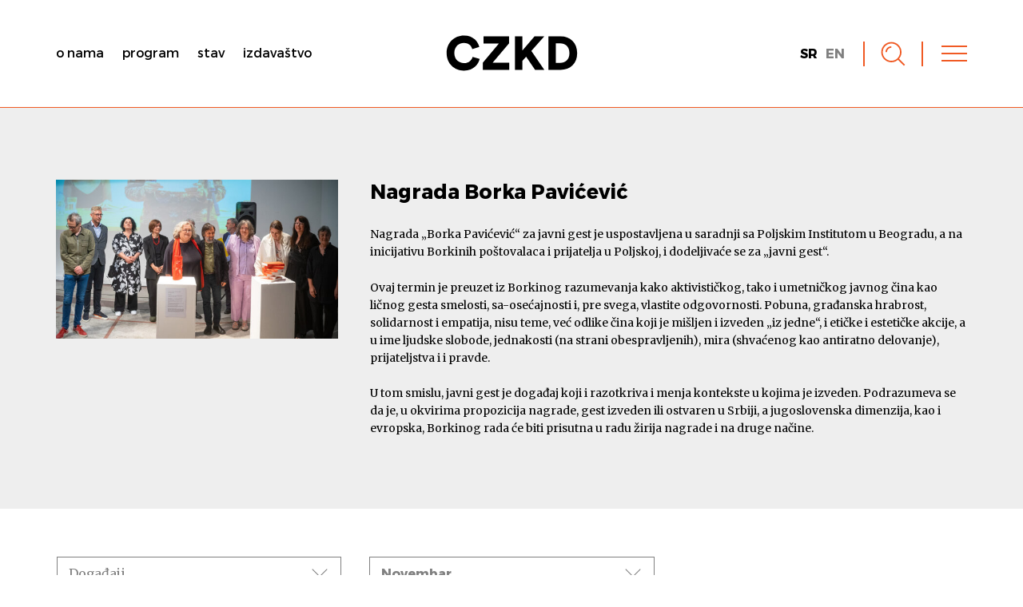

--- FILE ---
content_type: text/html; charset=UTF-8
request_url: https://www.czkd.org/cycle/nagrada-borka-pavicevic/?y=2024&mo=11
body_size: 10389
content:
<!DOCTYPE html><html
lang=sr-RS><head><meta
name='robots' content='max-image-preview:large'><style>img:is([sizes="auto" i], [sizes^="auto," i]) { contain-intrinsic-size: 3000px 1500px }</style> <script id=cookieyes src=https://cdn-cookieyes.com/client_data/f6f1dfb0111e2a0fc476bf76/script.js></script><meta
http-equiv="content-type" content="text/html; charset=UTF-8"><meta
name="viewport" content="width=device-width, initial-scale=1.0, maximum-scale=1.0, user-scalable=no"><title>Nagrada Borka Pavićević | CZKD</title><meta
name="description" content="CZKD je neprofitna kulturna institucija čiji je rad zasnovan na kritičkom mišljenju i kulturnoj i umetničkoj produkciji."><meta
name="google-site-verification" content="Q3W7OI9gB67SJCt8dlol-H_iGZfMYdXYOZYk7VjOE3s"><meta
property="og:title" content="Nagrada Borka Pavićević | CZKD"><meta
property="og:site_name" content="CZKD"><meta
property="og:url" content="https://www.czkd.org/cycle/nagrada-borka-pavicevic/"><meta
property="og:description" content="CZKD je neprofitna kulturna institucija čiji je rad zasnovan na kritičkom mišljenju i kulturnoj i umetničkoj produkciji."><meta
property="og:type" content="website"><meta
property="og:locale" content="sr_RS"><meta
property="og:image" content="https://www.czkd.org/meta-content/themes/h-theme-child/media/social-image.jpg"><meta
name="twitter:card" content="summary"><meta
name="twitter:title" content="Nagrada Borka Pavićević | CZKD"><meta
name="twitter:url" content="https://www.czkd.org/cycle/nagrada-borka-pavicevic/"><meta
name="twitter:description" content="CZKD je neprofitna kulturna institucija čiji je rad zasnovan na kritičkom mišljenju i kulturnoj i umetničkoj produkciji."><meta
name="twitter:image" content="https://www.czkd.org/meta-content/themes/h-theme-child/media/social-image.jpg"><link
rel=dns-prefetch href=//ajax.googleapis.com><link
rel=dns-prefetch href=//fonts.googleapis.com><style id=classic-theme-styles-inline-css>/*! This file is auto-generated */
.wp-block-button__link{color:#fff;background-color:#32373c;border-radius:9999px;box-shadow:none;text-decoration:none;padding:calc(.667em + 2px) calc(1.333em + 2px);font-size:1.125em}.wp-block-file__button{background:#32373c;color:#fff;text-decoration:none}</style><style id=global-styles-inline-css>/*<![CDATA[*/:root{--wp--preset--aspect-ratio--square: 1;--wp--preset--aspect-ratio--4-3: 4/3;--wp--preset--aspect-ratio--3-4: 3/4;--wp--preset--aspect-ratio--3-2: 3/2;--wp--preset--aspect-ratio--2-3: 2/3;--wp--preset--aspect-ratio--16-9: 16/9;--wp--preset--aspect-ratio--9-16: 9/16;--wp--preset--color--black: #000000;--wp--preset--color--cyan-bluish-gray: #abb8c3;--wp--preset--color--white: #ffffff;--wp--preset--color--pale-pink: #f78da7;--wp--preset--color--vivid-red: #cf2e2e;--wp--preset--color--luminous-vivid-orange: #ff6900;--wp--preset--color--luminous-vivid-amber: #fcb900;--wp--preset--color--light-green-cyan: #7bdcb5;--wp--preset--color--vivid-green-cyan: #00d084;--wp--preset--color--pale-cyan-blue: #8ed1fc;--wp--preset--color--vivid-cyan-blue: #0693e3;--wp--preset--color--vivid-purple: #9b51e0;--wp--preset--gradient--vivid-cyan-blue-to-vivid-purple: linear-gradient(135deg,rgba(6,147,227,1) 0%,rgb(155,81,224) 100%);--wp--preset--gradient--light-green-cyan-to-vivid-green-cyan: linear-gradient(135deg,rgb(122,220,180) 0%,rgb(0,208,130) 100%);--wp--preset--gradient--luminous-vivid-amber-to-luminous-vivid-orange: linear-gradient(135deg,rgba(252,185,0,1) 0%,rgba(255,105,0,1) 100%);--wp--preset--gradient--luminous-vivid-orange-to-vivid-red: linear-gradient(135deg,rgba(255,105,0,1) 0%,rgb(207,46,46) 100%);--wp--preset--gradient--very-light-gray-to-cyan-bluish-gray: linear-gradient(135deg,rgb(238,238,238) 0%,rgb(169,184,195) 100%);--wp--preset--gradient--cool-to-warm-spectrum: linear-gradient(135deg,rgb(74,234,220) 0%,rgb(151,120,209) 20%,rgb(207,42,186) 40%,rgb(238,44,130) 60%,rgb(251,105,98) 80%,rgb(254,248,76) 100%);--wp--preset--gradient--blush-light-purple: linear-gradient(135deg,rgb(255,206,236) 0%,rgb(152,150,240) 100%);--wp--preset--gradient--blush-bordeaux: linear-gradient(135deg,rgb(254,205,165) 0%,rgb(254,45,45) 50%,rgb(107,0,62) 100%);--wp--preset--gradient--luminous-dusk: linear-gradient(135deg,rgb(255,203,112) 0%,rgb(199,81,192) 50%,rgb(65,88,208) 100%);--wp--preset--gradient--pale-ocean: linear-gradient(135deg,rgb(255,245,203) 0%,rgb(182,227,212) 50%,rgb(51,167,181) 100%);--wp--preset--gradient--electric-grass: linear-gradient(135deg,rgb(202,248,128) 0%,rgb(113,206,126) 100%);--wp--preset--gradient--midnight: linear-gradient(135deg,rgb(2,3,129) 0%,rgb(40,116,252) 100%);--wp--preset--font-size--small: 13px;--wp--preset--font-size--medium: 20px;--wp--preset--font-size--large: 36px;--wp--preset--font-size--x-large: 42px;--wp--preset--spacing--20: 0.44rem;--wp--preset--spacing--30: 0.67rem;--wp--preset--spacing--40: 1rem;--wp--preset--spacing--50: 1.5rem;--wp--preset--spacing--60: 2.25rem;--wp--preset--spacing--70: 3.38rem;--wp--preset--spacing--80: 5.06rem;--wp--preset--shadow--natural: 6px 6px 9px rgba(0, 0, 0, 0.2);--wp--preset--shadow--deep: 12px 12px 50px rgba(0, 0, 0, 0.4);--wp--preset--shadow--sharp: 6px 6px 0px rgba(0, 0, 0, 0.2);--wp--preset--shadow--outlined: 6px 6px 0px -3px rgba(255, 255, 255, 1), 6px 6px rgba(0, 0, 0, 1);--wp--preset--shadow--crisp: 6px 6px 0px rgba(0, 0, 0, 1);}:where(.is-layout-flex){gap: 0.5em;}:where(.is-layout-grid){gap: 0.5em;}body .is-layout-flex{display: flex;}.is-layout-flex{flex-wrap: wrap;align-items: center;}.is-layout-flex > :is(*, div){margin: 0;}body .is-layout-grid{display: grid;}.is-layout-grid > :is(*, div){margin: 0;}:where(.wp-block-columns.is-layout-flex){gap: 2em;}:where(.wp-block-columns.is-layout-grid){gap: 2em;}:where(.wp-block-post-template.is-layout-flex){gap: 1.25em;}:where(.wp-block-post-template.is-layout-grid){gap: 1.25em;}.has-black-color{color: var(--wp--preset--color--black) !important;}.has-cyan-bluish-gray-color{color: var(--wp--preset--color--cyan-bluish-gray) !important;}.has-white-color{color: var(--wp--preset--color--white) !important;}.has-pale-pink-color{color: var(--wp--preset--color--pale-pink) !important;}.has-vivid-red-color{color: var(--wp--preset--color--vivid-red) !important;}.has-luminous-vivid-orange-color{color: var(--wp--preset--color--luminous-vivid-orange) !important;}.has-luminous-vivid-amber-color{color: var(--wp--preset--color--luminous-vivid-amber) !important;}.has-light-green-cyan-color{color: var(--wp--preset--color--light-green-cyan) !important;}.has-vivid-green-cyan-color{color: var(--wp--preset--color--vivid-green-cyan) !important;}.has-pale-cyan-blue-color{color: var(--wp--preset--color--pale-cyan-blue) !important;}.has-vivid-cyan-blue-color{color: var(--wp--preset--color--vivid-cyan-blue) !important;}.has-vivid-purple-color{color: var(--wp--preset--color--vivid-purple) !important;}.has-black-background-color{background-color: var(--wp--preset--color--black) !important;}.has-cyan-bluish-gray-background-color{background-color: var(--wp--preset--color--cyan-bluish-gray) !important;}.has-white-background-color{background-color: var(--wp--preset--color--white) !important;}.has-pale-pink-background-color{background-color: var(--wp--preset--color--pale-pink) !important;}.has-vivid-red-background-color{background-color: var(--wp--preset--color--vivid-red) !important;}.has-luminous-vivid-orange-background-color{background-color: var(--wp--preset--color--luminous-vivid-orange) !important;}.has-luminous-vivid-amber-background-color{background-color: var(--wp--preset--color--luminous-vivid-amber) !important;}.has-light-green-cyan-background-color{background-color: var(--wp--preset--color--light-green-cyan) !important;}.has-vivid-green-cyan-background-color{background-color: var(--wp--preset--color--vivid-green-cyan) !important;}.has-pale-cyan-blue-background-color{background-color: var(--wp--preset--color--pale-cyan-blue) !important;}.has-vivid-cyan-blue-background-color{background-color: var(--wp--preset--color--vivid-cyan-blue) !important;}.has-vivid-purple-background-color{background-color: var(--wp--preset--color--vivid-purple) !important;}.has-black-border-color{border-color: var(--wp--preset--color--black) !important;}.has-cyan-bluish-gray-border-color{border-color: var(--wp--preset--color--cyan-bluish-gray) !important;}.has-white-border-color{border-color: var(--wp--preset--color--white) !important;}.has-pale-pink-border-color{border-color: var(--wp--preset--color--pale-pink) !important;}.has-vivid-red-border-color{border-color: var(--wp--preset--color--vivid-red) !important;}.has-luminous-vivid-orange-border-color{border-color: var(--wp--preset--color--luminous-vivid-orange) !important;}.has-luminous-vivid-amber-border-color{border-color: var(--wp--preset--color--luminous-vivid-amber) !important;}.has-light-green-cyan-border-color{border-color: var(--wp--preset--color--light-green-cyan) !important;}.has-vivid-green-cyan-border-color{border-color: var(--wp--preset--color--vivid-green-cyan) !important;}.has-pale-cyan-blue-border-color{border-color: var(--wp--preset--color--pale-cyan-blue) !important;}.has-vivid-cyan-blue-border-color{border-color: var(--wp--preset--color--vivid-cyan-blue) !important;}.has-vivid-purple-border-color{border-color: var(--wp--preset--color--vivid-purple) !important;}.has-vivid-cyan-blue-to-vivid-purple-gradient-background{background: var(--wp--preset--gradient--vivid-cyan-blue-to-vivid-purple) !important;}.has-light-green-cyan-to-vivid-green-cyan-gradient-background{background: var(--wp--preset--gradient--light-green-cyan-to-vivid-green-cyan) !important;}.has-luminous-vivid-amber-to-luminous-vivid-orange-gradient-background{background: var(--wp--preset--gradient--luminous-vivid-amber-to-luminous-vivid-orange) !important;}.has-luminous-vivid-orange-to-vivid-red-gradient-background{background: var(--wp--preset--gradient--luminous-vivid-orange-to-vivid-red) !important;}.has-very-light-gray-to-cyan-bluish-gray-gradient-background{background: var(--wp--preset--gradient--very-light-gray-to-cyan-bluish-gray) !important;}.has-cool-to-warm-spectrum-gradient-background{background: var(--wp--preset--gradient--cool-to-warm-spectrum) !important;}.has-blush-light-purple-gradient-background{background: var(--wp--preset--gradient--blush-light-purple) !important;}.has-blush-bordeaux-gradient-background{background: var(--wp--preset--gradient--blush-bordeaux) !important;}.has-luminous-dusk-gradient-background{background: var(--wp--preset--gradient--luminous-dusk) !important;}.has-pale-ocean-gradient-background{background: var(--wp--preset--gradient--pale-ocean) !important;}.has-electric-grass-gradient-background{background: var(--wp--preset--gradient--electric-grass) !important;}.has-midnight-gradient-background{background: var(--wp--preset--gradient--midnight) !important;}.has-small-font-size{font-size: var(--wp--preset--font-size--small) !important;}.has-medium-font-size{font-size: var(--wp--preset--font-size--medium) !important;}.has-large-font-size{font-size: var(--wp--preset--font-size--large) !important;}.has-x-large-font-size{font-size: var(--wp--preset--font-size--x-large) !important;}
:where(.wp-block-post-template.is-layout-flex){gap: 1.25em;}:where(.wp-block-post-template.is-layout-grid){gap: 1.25em;}
:where(.wp-block-columns.is-layout-flex){gap: 2em;}:where(.wp-block-columns.is-layout-grid){gap: 2em;}
:root :where(.wp-block-pullquote){font-size: 1.5em;line-height: 1.6;}/*]]>*/</style><link
rel=stylesheet href=https://www.czkd.org/meta-content/cache/minify/ce45e.css?x54327 media=all><link
rel=stylesheet id=google-fonts-css href='https://fonts.googleapis.com/css?family=Merriweather%3A400%2C400i%2C700%2C700i&#038;subset=cyrillic-ext%2Clatin-ext&#038;ver=6.8.3' type=text/css media=all><link
rel=https://api.w.org/ href=https://www.czkd.org/wp-json/ ><link
rel=icon href=https://www.czkd.org/meta-content/uploads/2017/06/cropped-czkd-favicon-32x32.png sizes=32x32><link
rel=icon href=https://www.czkd.org/meta-content/uploads/2017/06/cropped-czkd-favicon-192x192.png sizes=192x192><link
rel=apple-touch-icon href=https://www.czkd.org/meta-content/uploads/2017/06/cropped-czkd-favicon-180x180.png><meta
name="msapplication-TileImage" content="https://www.czkd.org/meta-content/uploads/2017/06/cropped-czkd-favicon-270x270.png"></head><body
onunload class="archive tax-cycle term-nagrada-borka-pavicevic term-1395 wp-theme-h-theme wp-child-theme-h-theme-child"><div
id=wrapper class=hfeed><header
id=header><div
class=container><div
class=left><div
class=logo><a
href=https://www.czkd.org/ title="CZKD početna strana" rel=home><svg
version=1.1 xmlns=http://www.w3.org/2000/svg x=0 y=0 viewBox="0 0 200 54" xml:space=preserve><path
d="M1 27.11C1 11.38 12.95 0.71 27.04 0.71c15.15 0 21.84 9.75 23.48 17l-10.6 3.34c-0.78-3.49-3.98-9.39-12.88-9.39 -6.76 0-14.37 4.84-14.37 15.44 0 9.46 6.97 14.94 14.51 14.94 8.75 0 12.24-5.83 13.23-9.46l10.74 3.06c-1.64 6.97-8.32 17.64-23.98 17.64C12.67 53.29 1 42.83 1 27.11zM55.92 52.22V41.41l24.33-28.88H56.99V1.78h38.7v10.39L70.79 41.48h25.19v10.74H55.92zM121.59 32.37l-5.69 6.33v13.52H104.66V1.78H115.9V22.98l18.43-21.2h14.8L129.49 23.62l19.71 28.6h-14.02L121.59 32.37zM155.39 52.22V1.78h18.28c15.15 0 25.33 9.68 25.33 25.26s-10.17 25.19-25.4 25.19H155.39zM173.17 41.62c7.75 0 14.09-4.48 14.09-14.58s-6.33-14.66-14.09-14.66h-6.55V41.62H173.17z"/></svg></a></div><div
id=main-menu class="nav-menu main-menu" role=navigation><nav><div
class=menu-main-menu-container><ul
id=menu-main-menu class=menu><li
id=menu-item-6418 class="menu-item menu-item-type-post_type menu-item-object-page menu-item-6418"><a
href=https://www.czkd.org/o-nama/ >O nama</a></li>
<li
id=menu-item-29 class="menu-item menu-item-type-post_type menu-item-object-page current_page_parent menu-item-29"><a
href=https://www.czkd.org/program/ >Program</a></li>
<li
id=menu-item-30 class="menu-item menu-item-type-custom menu-item-object-custom menu-item-30"><a
href=http://www.czkd.org/stance/ >Stav</a></li>
<li
id=menu-item-16081 class="menu-item menu-item-type-post_type menu-item-object-page menu-item-16081"><a
href=https://www.czkd.org/izdavastvo/ >Izdavaštvo</a></li></ul></div></nav></div></div><div
class=middle><div><div
class=logo><a
href=https://www.czkd.org/ title="CZKD početna strana" rel=home><svg
version=1.1 xmlns=http://www.w3.org/2000/svg x=0 y=0 viewBox="0 0 200 54" xml:space=preserve><path
d="M1 27.11C1 11.38 12.95 0.71 27.04 0.71c15.15 0 21.84 9.75 23.48 17l-10.6 3.34c-0.78-3.49-3.98-9.39-12.88-9.39 -6.76 0-14.37 4.84-14.37 15.44 0 9.46 6.97 14.94 14.51 14.94 8.75 0 12.24-5.83 13.23-9.46l10.74 3.06c-1.64 6.97-8.32 17.64-23.98 17.64C12.67 53.29 1 42.83 1 27.11zM55.92 52.22V41.41l24.33-28.88H56.99V1.78h38.7v10.39L70.79 41.48h25.19v10.74H55.92zM121.59 32.37l-5.69 6.33v13.52H104.66V1.78H115.9V22.98l18.43-21.2h14.8L129.49 23.62l19.71 28.6h-14.02L121.59 32.37zM155.39 52.22V1.78h18.28c15.15 0 25.33 9.68 25.33 25.26s-10.17 25.19-25.4 25.19H155.39zM173.17 41.62c7.75 0 14.09-4.48 14.09-14.58s-6.33-14.66-14.09-14.66h-6.55V41.62H173.17z"/></svg></a></div></div></div><div
class="right robots-nocontent"><div><div
class=language-switcher><ul>	<li
class="lang-item lang-item-37 lang-item-sr current-lang lang-item-first"><a
lang=sr-RS hreflang=sr-RS href=https://www.czkd.org/cycle/nagrada-borka-pavicevic/ aria-current=true>sr</a></li>
<li
class="lang-item lang-item-56 lang-item-en no-translation"><a
lang=en-US hreflang=en-US href=https://www.czkd.org/en/ >en</a></li></ul></div>		<a
class=search-toggle title=Pretraga><svg
version=1.1 xmlns=http://www.w3.org/2000/svg x=0 y=0 viewBox="0 0 33 33" xml:space=preserve><path
d="M14.16 27.66c-7.45 0-13.51-6.06-13.51-13.51 0-7.45 6.06-13.51 13.51-13.51 7.45 0 13.51 6.06 13.51 13.51C27.66 21.6 21.6 27.66 14.16 27.66zM14.16 2.65c-6.35 0-11.51 5.16-11.51 11.51s5.16 11.51 11.51 11.51S25.66 20.5 25.66 14.16 20.5 2.65 14.16 2.65z"/><rect
x=21.21 y=26.32 transform="matrix(0.7071 0.7071 -0.7071 0.7071 27.323 -11.3176)" width=12.23 height=2 /><path
d="M8.3 14.16h-2c0-4.33 3.52-7.85 7.86-7.85v2C10.93 8.3 8.3 10.93 8.3 14.16z"/></svg></a>
<a
class=menu-toggle title=Meni><div><div
class=line></div></div></a></div></div></div></header><div
id=container><main
id=main><section
id=head-block class="cycle-list loadme"><div
class=container><div
class=grid><div
class="col col-m-4 col-s-6 image"><div
class="background-cover aspect-ratio ratio-16-9" style="background-image: url('https://www.czkd.org/meta-content/uploads/2025/07/DSC03288-Pano-600x325.jpg')"></div></div><div
class="col col-m-8 col-s-6 text-content"><h3>Nagrada Borka Pavićević</h3><p>Nagrada „Borka Pavićević“ za javni gest je uspostavljena u saradnji sa Poljskim Institutom u Beogradu, a na inicijativu Borkinih poštovalaca i prijatelja u Poljskoj, i dodeljivaće se za „javni gest“.</p><p>Ovaj termin je preuzet iz Borkinog razumevanja kako aktivističkog, tako i umetničkog javnog čina kao ličnog gesta smelosti, sa-osećajnosti i, pre svega, vlastite odgovornosti. Pobuna, građanska hrabrost, solidarnost i empatija, nisu teme, već odlike čina koji je mišljen i izveden „iz jedne“, i etičke i estetičke akcije, a u ime ljudske slobode, jednakosti (na strani obespravljenih), mira (shvaćenog kao antiratno delovanje), prijateljstva i i pravde.</p><p>U tom smislu, javni gest je događaj koji i razotkriva i menja kontekste u kojima je izveden. Podrazumeva se da je, u okvirima propozicija nagrade, gest izveden ili ostvaren u Srbiji, a jugoslovenska dimenzija, kao i evropska, Borkinog rada će biti prisutna u radu žirija nagrade i na druge načine.</p></div></div></div></section><section
id=filter-block><div
class=container><div
class=filters><div
class="filter filter-by-category"><ul
id=ajax-container-category><li><a
href="https://www.czkd.org/cycle/nagrada-borka-pavicevic/?y=2024&mo=11">Događaji<svg
version=1.1 xmlns=http://www.w3.org/2000/svg x=0 y=0 viewBox="0 0 20 11" xml:space=preserve><polygon
points="10 10.7 0.4 1 1.1 0.3 10 9.2 18.9 0.3 19.6 1 "/></svg></a></li><li
class=filter-item><a
href="https://www.czkd.org/cycle/nagrada-borka-pavicevic/?y=2024&mo=11&c=7">Film</a></li><li
class=filter-item><a
href="https://www.czkd.org/cycle/nagrada-borka-pavicevic/?y=2024&mo=11&c=1196">Godišnjica</a></li><li
class=filter-item><a
href="https://www.czkd.org/cycle/nagrada-borka-pavicevic/?y=2024&mo=11&c=1387">instalacija</a></li><li
class=filter-item><a
href="https://www.czkd.org/cycle/nagrada-borka-pavicevic/?y=2024&mo=11&c=1348">Izdavaštvo</a></li><li
class=filter-item><a
href="https://www.czkd.org/cycle/nagrada-borka-pavicevic/?y=2024&mo=11&c=16">Izložba</a></li><li
class=filter-item><a
href="https://www.czkd.org/cycle/nagrada-borka-pavicevic/?y=2024&mo=11&c=98">Koncert</a></li><li
class=filter-item><a
href="https://www.czkd.org/cycle/nagrada-borka-pavicevic/?y=2024&mo=11&c=1401">Otvoreni poziv</a></li><li
class=filter-item><a
href="https://www.czkd.org/cycle/nagrada-borka-pavicevic/?y=2024&mo=11&c=6">Performans</a></li><li
class=filter-item><a
href="https://www.czkd.org/cycle/nagrada-borka-pavicevic/?y=2024&mo=11&c=5">Pozorište</a></li><li
class=filter-item><a
href="https://www.czkd.org/cycle/nagrada-borka-pavicevic/?y=2024&mo=11&c=1365">Predavanje</a></li><li
class=filter-item><a
href="https://www.czkd.org/cycle/nagrada-borka-pavicevic/?y=2024&mo=11&c=9">Promocija</a></li><li
class=filter-item><a
href="https://www.czkd.org/cycle/nagrada-borka-pavicevic/?y=2024&mo=11&c=775">Radionica</a></li><li
class=filter-item><a
href="https://www.czkd.org/cycle/nagrada-borka-pavicevic/?y=2024&mo=11&c=1389">Radno okupljanje</a></li><li
class=filter-item><a
href="https://www.czkd.org/cycle/nagrada-borka-pavicevic/?y=2024&mo=11&c=1409">Razgovor</a></li><li
class=filter-item><a
href="https://www.czkd.org/cycle/nagrada-borka-pavicevic/?y=2024&mo=11&c=102">Sajam</a></li><li
class=filter-item><a
href="https://www.czkd.org/cycle/nagrada-borka-pavicevic/?y=2024&mo=11&c=100">Seminar</a></li><li
class=filter-item><a
href="https://www.czkd.org/cycle/nagrada-borka-pavicevic/?y=2024&mo=11&c=88">Tribina</a></li></ul></div><div
class="filter filter-by-month"><ul
id=ajax-container-month><li><a
href=https://www.czkd.org/cycle/nagrada-borka-pavicevic/ >Mesec<svg
version=1.1 xmlns=http://www.w3.org/2000/svg x=0 y=0 viewBox="0 0 20 11" xml:space=preserve><polygon
points="10 10.7 0.4 1 1.1 0.3 10 9.2 18.9 0.3 19.6 1 "/></svg></a></li><li
class="filter-item year-item"><div><a
class=prev-year href=# data-year=2025><</a><span
class=current-year href=#>2026</span><a
class=next-year href=# data-year=2027>></a></div></li><li
class=filter-item><a
href="https://www.czkd.org/cycle/nagrada-borka-pavicevic/?y=2026&mo=1">Januar</a></li><li
class=filter-item><a
href="https://www.czkd.org/cycle/nagrada-borka-pavicevic/?y=2026&mo=2">Februar</a></li><li
class=filter-item><a
href="https://www.czkd.org/cycle/nagrada-borka-pavicevic/?y=2026&mo=3">Mart</a></li><li
class=filter-item><a
href="https://www.czkd.org/cycle/nagrada-borka-pavicevic/?y=2026&mo=4">April</a></li><li
class=filter-item><a
href="https://www.czkd.org/cycle/nagrada-borka-pavicevic/?y=2026&mo=5">Maj</a></li><li
class=filter-item><a
href="https://www.czkd.org/cycle/nagrada-borka-pavicevic/?y=2026&mo=6">Jun</a></li><li
class=filter-item><a
href="https://www.czkd.org/cycle/nagrada-borka-pavicevic/?y=2026&mo=7">Jul</a></li><li
class=filter-item><a
href="https://www.czkd.org/cycle/nagrada-borka-pavicevic/?y=2026&mo=8">Avgust</a></li><li
class=filter-item><a
href="https://www.czkd.org/cycle/nagrada-borka-pavicevic/?y=2026&mo=9">Septembar</a></li><li
class=filter-item><a
href="https://www.czkd.org/cycle/nagrada-borka-pavicevic/?y=2026&mo=10">Oktobar</a></li><li
class="filter-item active"><a
href="https://www.czkd.org/cycle/nagrada-borka-pavicevic/?y=2026&mo=11">Novembar</a></li><li
class=filter-item><a
href="https://www.czkd.org/cycle/nagrada-borka-pavicevic/?y=2026&mo=12">Decembar</a></li></ul></div></div></div></section><section
id=main-block><div
class=container><h2 class="hidden">Posts</h2><div
class="text-content entry-content loadme"><p>Nema sadržaja.</p></div></div></section><section
id=pagination-block><div
class=container></div></section></main><div
id=overlay-menu><div
id=mobile-menu class=overlay-menu><header><div
class=container><div
class=left><div
class=logo><a
href=https://www.czkd.org/ title="CZKD početna strana" rel=home><svg
version=1.1 xmlns=http://www.w3.org/2000/svg x=0 y=0 viewBox="0 0 200 54" xml:space=preserve><path
d="M1 27.11C1 11.38 12.95 0.71 27.04 0.71c15.15 0 21.84 9.75 23.48 17l-10.6 3.34c-0.78-3.49-3.98-9.39-12.88-9.39 -6.76 0-14.37 4.84-14.37 15.44 0 9.46 6.97 14.94 14.51 14.94 8.75 0 12.24-5.83 13.23-9.46l10.74 3.06c-1.64 6.97-8.32 17.64-23.98 17.64C12.67 53.29 1 42.83 1 27.11zM55.92 52.22V41.41l24.33-28.88H56.99V1.78h38.7v10.39L70.79 41.48h25.19v10.74H55.92zM121.59 32.37l-5.69 6.33v13.52H104.66V1.78H115.9V22.98l18.43-21.2h14.8L129.49 23.62l19.71 28.6h-14.02L121.59 32.37zM155.39 52.22V1.78h18.28c15.15 0 25.33 9.68 25.33 25.26s-10.17 25.19-25.4 25.19H155.39zM173.17 41.62c7.75 0 14.09-4.48 14.09-14.58s-6.33-14.66-14.09-14.66h-6.55V41.62H173.17z"/></svg></a></div><div
id=main-menu-overlay class="nav-menu main-menu" role=navigation><nav><div
class=menu-main-menu-container><ul
id=menu-main-menu-1 class=menu><li
class="menu-item menu-item-type-post_type menu-item-object-page menu-item-6418"><a
href=https://www.czkd.org/o-nama/ >O nama</a></li>
<li
class="menu-item menu-item-type-post_type menu-item-object-page current_page_parent menu-item-29"><a
href=https://www.czkd.org/program/ >Program</a></li>
<li
class="menu-item menu-item-type-custom menu-item-object-custom menu-item-30"><a
href=http://www.czkd.org/stance/ >Stav</a></li>
<li
class="menu-item menu-item-type-post_type menu-item-object-page menu-item-16081"><a
href=https://www.czkd.org/izdavastvo/ >Izdavaštvo</a></li></ul></div></nav></div></div><div
class=middle><div><div
class=logo><a
href=https://www.czkd.org/ title="CZKD početna strana" rel=home><svg
version=1.1 xmlns=http://www.w3.org/2000/svg x=0 y=0 viewBox="0 0 200 54" xml:space=preserve><path
d="M1 27.11C1 11.38 12.95 0.71 27.04 0.71c15.15 0 21.84 9.75 23.48 17l-10.6 3.34c-0.78-3.49-3.98-9.39-12.88-9.39 -6.76 0-14.37 4.84-14.37 15.44 0 9.46 6.97 14.94 14.51 14.94 8.75 0 12.24-5.83 13.23-9.46l10.74 3.06c-1.64 6.97-8.32 17.64-23.98 17.64C12.67 53.29 1 42.83 1 27.11zM55.92 52.22V41.41l24.33-28.88H56.99V1.78h38.7v10.39L70.79 41.48h25.19v10.74H55.92zM121.59 32.37l-5.69 6.33v13.52H104.66V1.78H115.9V22.98l18.43-21.2h14.8L129.49 23.62l19.71 28.6h-14.02L121.59 32.37zM155.39 52.22V1.78h18.28c15.15 0 25.33 9.68 25.33 25.26s-10.17 25.19-25.4 25.19H155.39zM173.17 41.62c7.75 0 14.09-4.48 14.09-14.58s-6.33-14.66-14.09-14.66h-6.55V41.62H173.17z"/></svg></a></div></div></div><div
class="right robots-nocontent"><div><div
class=language-switcher><ul>	<li
class="lang-item lang-item-37 lang-item-sr current-lang lang-item-first"><a
lang=sr-RS hreflang=sr-RS href=https://www.czkd.org/cycle/nagrada-borka-pavicevic/ aria-current=true>sr</a></li>
<li
class="lang-item lang-item-56 lang-item-en no-translation"><a
lang=en-US hreflang=en-US href=https://www.czkd.org/en/ >en</a></li></ul></div>		<a
class=search-toggle title=Pretraga><svg
version=1.1 xmlns=http://www.w3.org/2000/svg x=0 y=0 viewBox="0 0 33 33" xml:space=preserve><path
d="M14.16 27.66c-7.45 0-13.51-6.06-13.51-13.51 0-7.45 6.06-13.51 13.51-13.51 7.45 0 13.51 6.06 13.51 13.51C27.66 21.6 21.6 27.66 14.16 27.66zM14.16 2.65c-6.35 0-11.51 5.16-11.51 11.51s5.16 11.51 11.51 11.51S25.66 20.5 25.66 14.16 20.5 2.65 14.16 2.65z"/><rect
x=21.21 y=26.32 transform="matrix(0.7071 0.7071 -0.7071 0.7071 27.323 -11.3176)" width=12.23 height=2 /><path
d="M8.3 14.16h-2c0-4.33 3.52-7.85 7.86-7.85v2C10.93 8.3 8.3 10.93 8.3 14.16z"/></svg></a>
<a
class=close title=Zatvori><div><div
class=line></div></div></a></div></div></div></header><div
class="main-content container"><div
class=grid><div
class="col col-s-3"><h3>Sekcije</h3><nav><div
class=menu-secondary-menu-container><ul
id=menu-secondary-menu class=menu><li
id=menu-item-6420 class="menu-item menu-item-type-post_type menu-item-object-page menu-item-6420"><a
href=https://www.czkd.org/o-nama/ >O nama</a></li>
<li
id=menu-item-54 class="menu-item menu-item-type-post_type menu-item-object-page current_page_parent menu-item-54"><a
href=https://www.czkd.org/program/ >Program</a></li>
<li
id=menu-item-56 class="menu-item menu-item-type-custom menu-item-object-custom menu-item-56"><a
href=http://www.czkd.org/stance/ >Stav</a></li>
<li
id=menu-item-163 class="menu-item menu-item-type-post_type menu-item-object-page menu-item-163"><a
href=https://www.czkd.org/izdavastvo/ >Izdavaštvo</a></li>
<li
id=menu-item-181 class="menu-item menu-item-type-post_type menu-item-object-page menu-item-181"><a
href=https://www.czkd.org/podrska/ >Podrška</a></li></ul></div></nav></div><div
class="col col-s-3"><h3>Program</h3><nav><ul
class="term-list category-list no-style">
<li
class="category-7 post-type">
<a
href=https://www.czkd.org/category/film/ >Film</a>
</li>
<li
class="category-1196 post-type">
<a
href=https://www.czkd.org/category/jubilej/ >Godišnjica</a>
</li>
<li
class="category-1387 post-type">
<a
href=https://www.czkd.org/category/instalacija/ >instalacija</a>
</li>
<li
class="category-1348 post-type">
<a
href=https://www.czkd.org/category/izdavastvo/ >Izdavaštvo</a>
</li>
<li
class="category-16 post-type">
<a
href=https://www.czkd.org/category/izlozba/ >Izložba</a>
</li>
<li
class="category-98 post-type">
<a
href=https://www.czkd.org/category/koncert/ >Koncert</a>
</li>
<li
class="category-1401 post-type">
<a
href=https://www.czkd.org/category/otvoreni-poziv/ >Otvoreni poziv</a>
</li>
<li
class="category-6 post-type">
<a
href=https://www.czkd.org/category/performans/ >Performans</a>
</li>
<li
class="category-5 post-type">
<a
href=https://www.czkd.org/category/pozoriste/ >Pozorište</a>
</li>
<li
class="category-1365 post-type">
<a
href=https://www.czkd.org/category/predavanje/ >Predavanje</a>
</li>
<li
class="category-9 post-type">
<a
href=https://www.czkd.org/category/promocija/ >Promocija</a>
</li>
<li
class="category-775 post-type">
<a
href=https://www.czkd.org/category/radionica/ >Radionica</a>
</li>
<li
class="category-1389 post-type">
<a
href=https://www.czkd.org/category/radno-okupljanje/ >Radno okupljanje</a>
</li>
<li
class="category-1409 post-type">
<a
href=https://www.czkd.org/category/razgovor/ >Razgovor</a>
</li>
<li
class="category-102 post-type">
<a
href=https://www.czkd.org/category/sajam/ >Sajam</a>
</li>
<li
class="category-100 post-type">
<a
href=https://www.czkd.org/category/seminar/ >Seminar</a>
</li>
<li
class="category-88 post-type">
<a
href=https://www.czkd.org/category/tribina/ >Tribina</a>
</li></ul></nav></div><div
class="col col-s-3"><h3>Ciklusi</h3><nav><ul
class="term-list cycle-list no-style">
<li
class="cycle-1397 ">
<a
href=https://www.czkd.org/cycle/archipelago/ >ARchipelago</a>
</li>
<li
class="cycle-1377 ">
<a
href=https://www.czkd.org/cycle/at-90/ >AT-90</a>
</li>
<li
class="cycle-2 ">
<a
href=https://www.czkd.org/cycle/czkd-bioskop/ >CZKD Bioskop</a>
</li>
<li
class="cycle-128 ">
<a
href=https://www.czkd.org/cycle/delegirani-javni-prostor/ >Delegirani javni prostor</a>
</li>
<li
class="cycle-527 ">
<a
href=https://www.czkd.org/cycle/fora/ >FORA</a>
</li>
<li
class="cycle-517 ">
<a
href=https://www.czkd.org/cycle/granica-povreda/ >Granica povreda - Smejući se strahu u lice</a>
</li>
<li
class="cycle-1280 ">
<a
href=https://www.czkd.org/cycle/integritet-i-autorstvo-u-novinarstvu-zapadnog-balkana/ >Integritet i autorstvo u novinarstvu na Zapadnom Balkanu</a>
</li>
<li
class="cycle-17 ">
<a
href=https://www.czkd.org/cycle/likovni-program-czkd/ >Likovni program CZKD</a>
</li>
<li
class="cycle-1087 ">
<a
href=https://www.czkd.org/cycle/logografija-zvuka/ >Logografija zvuka</a>
</li>
<li
class="cycle-1342 ">
<a
href=https://www.czkd.org/cycle/mapiranje-strategija-za-zastitu-braniteljki-i-branitelja-ljudskih-prava/ >Mapiranje strategija za zaštitu braniteljki i branitelja ljudskih prava</a>
</li>
<li
class="cycle-1395active current-menu-item ">
<a
href=https://www.czkd.org/cycle/nagrada-borka-pavicevic/ >Nagrada Borka Pavićević</a>
</li>
<li
class="cycle-786 ">
<a
href=https://www.czkd.org/cycle/landscapes/ >Pejzaži koji se sećaju</a>
</li>
<li
class="cycle-287 ">
<a
href=https://www.czkd.org/cycle/pertej/ >Pertej/Beyond/Preko 20 godina</a>
</li>
<li
class="cycle-1381 ">
<a
href=https://www.czkd.org/cycle/pozorisni-program-czkd-2/ >Pozorišni program CZKD</a>
</li>
<li
class="cycle-1315 ">
<a
href=https://www.czkd.org/cycle/puls-evropre/ >Puls Evropre</a>
</li>
<li
class="cycle-1393 ">
<a
href=https://www.czkd.org/cycle/radna-zena/ >Radna žena</a>
</li>
<li
class="cycle-1407 ">
<a
href=https://www.czkd.org/cycle/raznorodnost-kao-istrajnost-kreativne-perspektive-i-kolektivni-uvidi-raznorodnost-kao-istrajnost-kreativne-perspektive-i-kolektivni-uvidi/ >Raznorodnost kao istrajnost: kreativne perspektive i kolektivni uvidi</a>
</li>
<li
class="cycle-1281 ">
<a
href=https://www.czkd.org/cycle/raznorodnost-u-kulturi-i-aktivizmu/ >Raznorodnost u kulturi i aktivizmu</a>
</li>
<li
class="cycle-824 ">
<a
href=https://www.czkd.org/cycle/razumeti-grad/ >Razumeti grad</a>
</li>
<li
class="cycle-24 ">
<a
href=https://www.czkd.org/cycle/retroaktiva/ >RETRO:aktiva</a>
</li>
<li
class="cycle-146 ">
<a
href=https://www.czkd.org/cycle/rizik/ >Rizik</a>
</li>
<li
class="cycle-23 ">
<a
href=https://www.czkd.org/cycle/sokak/ >Sokak - Projekat o različitosti i znatiželji</a>
</li>
<li
class="cycle-1287 ">
<a
href=https://www.czkd.org/cycle/stare-i-nove-vestice/ >Stare i nove veštice</a>
</li>
<li
class="cycle-25 ">
<a
href=https://www.czkd.org/cycle/svedocenja/ >Svedočenja - istina ili politika</a>
</li>
<li
class="cycle-727 ">
<a
href=https://www.czkd.org/cycle/tedep/ >TEDEP - Trans-evropske debate o EP temama</a>
</li>
<li
class="cycle-1299 ">
<a
href=https://www.czkd.org/cycle/usponi-padovi-domasaji-promasaji-ono-sto-smo-zaboravili/ >Usponi i padovi, domašaji i promašaji... i ono što smo zaboravili</a>
</li>
<li
class="cycle-531 ">
<a
href=https://www.czkd.org/cycle/galaxy/ >Vodič za mlade migrante kroz galaksiju ljudskih prava</a>
</li>
<li
class="cycle-31 ">
<a
href=https://www.czkd.org/cycle/zene-i-uspeh/ >Žene i uspeh</a>
</li></ul></nav></div><div
class="col col-s-3"><h3>Društvene mreže</h3><nav><div
class=social-links><ul>
<li><a
href=https://www.facebook.com/centarczkd/ title=Facebook target=_blank><svg
version=1.1 xmlns=http://www.w3.org/2000/svg x=0 y=0 viewBox="0 0 60 60" xml:space=preserve><path
d="M35 59H21.9V30.7h-5.7V19.8h5.7v-7.1c0-3.5 0.9-6.3 3-8.4C27.1 2.1 30.2 1 34.5 1h9.3v11.2h-7.1c-0.9 0-1.9 1.1-1.9 1.6v5.8h9v0.6c-0.3 4.9-1.1 9.6-1.1 9.6l-0.2 0.6h-7.7L35 59 35 59z"/></svg><span>Facebook</span></a></li>
<li><a
href=https://twitter.com/CZKD_Bgd/ title=Twitter target=_blank><svg
version=1.1 xmlns=http://www.w3.org/2000/svg x=0 y=0 viewBox="0 0 60 60" xml:space=preserve><path
d="M53.1 18.1c0 0 0.7 12.1-6.3 21.5s-16 14-27.3 14S1 48.2 1 48.2c11.2 1.1 17.7-5 17.7-5 -9-0.4-11.1-8.2-11.1-8.2 3.6 0.5 5.3-0.2 5.3-0.2C2.5 31.8 3.5 23.1 3.5 23.1c1.8 1.3 5.3 1.4 5.3 1.4C-0.3 17.3 5 8.6 5 8.6 16 21.6 29.6 21 29.6 21c-1.9-9.5 6-14.5 11.6-14.5 5.6 0 8.7 3.8 8.7 3.8 3.7-0.7 7.4-2.9 7.4-2.9C55.9 12 52.3 14 52.3 14c2.5-0.1 6.7-1.8 6.7-1.8C56.1 16.3 53.1 18.1 53.1 18.1z"/></svg><span>Twitter</span></a></li>
<li><a
href=https://www.instagram.com/czkd_bg/ title=Instagram target=_blank><svg
version=1.1 xmlns=http://www.w3.org/2000/svg x=0 y=0 viewBox="0 0 60 60" xml:space=preserve><path
d="M11.6 5h37.7c3.6 0 6.6 2.9 6.6 6.6v37.7c0 3.6-2.9 6.6-6.6 6.6H11.6C8 55.9 5 53 5 49.3V11.6C5 7.9 7.9 5 11.6 5L11.6 5zM42.1 10.6c-1.3 0-2.3 1-2.3 2.3v5.4c0 1.3 1 2.2 2.3 2.3h5.7c1.3 0 2.3-1 2.3-2.3V13c0-1.3-1-2.3-2.3-2.3h-5.7V10.6zM50.1 26.3h-4.6c0.3 1.5 0.7 2.9 0.7 4.4C46.2 39 39.1 46 30.5 46c-8.7 0-15.7-6.9-15.7-15.3 0-1.5 0.2-2.9 0.7-4.4h-4.8v21.3c0 1 0.8 2 2 2h35.4c1 0 2-0.8 2-2V26.3L50.1 26.3zM30.4 20.4c-5.6 0-10.2 4.4-10.2 9.8S24.8 40 30.4 40s10.2-4.4 10.2-9.8S36 20.4 30.4 20.4L30.4 20.4z"/></svg><span>Instagram</span></a></li>
<li><a
href=https://www.youtube.com/channel/UCuld9ZK3bNrzJh7s3u0bxTA/ title=YouTube target=_blank><svg
version=1.1 xmlns=http://www.w3.org/2000/svg x=0 y=0 viewBox="0 0 60 60" xml:space=preserve><path
d="M59 18.4c0-4.7-3.8-8.7-8.7-8.7H9.7C5 9.7 1 13.5 1 18.4v23.2c0 4.7 3.8 8.7 8.7 8.7h40.6c4.7 0 8.7-3.8 8.7-8.7V18.4L59 18.4zM24.2 39.8V17.9l16.5 10.8L24.2 39.8z"/></svg><span>YouTube</span></a></li>
<li><a
href=https://soundcloud.com/czkdbelgrade title=SoundCloud target=_blank><svg
version=1.1 xmlns=http://www.w3.org/2000/svg x=0 y=0 viewBox="-449 251 60 60" xml:space=preserve><path
d="M-433.3 274.7c-0.3 0-0.5 0.2-0.5 0.5l-0.4 11.6 0.4 6c0 0.3 0.6 0.5 0.9 0.5 0.3 0 0.9-0.2 0.9-0.5v0l0.1-6.1 -0.7-11.6C-432.6 274.9-433.1 274.7-433.3 274.7zM-440.2 280.1c-0.2 0-0.3 0.1-0.3 0.3l-0.5 6.2 0.5 6c0 0.2 0.2 0.3 0.3 0.3 0.2 0 0.3-0.1 0.3-0.3l0.6-6 -0.6-6.2C-439.8 280.2-440 280.1-440.2 280.1zM-435.6 276.8c-0.2 0-0.4 0.2-0.4 0.4l-0.4 9.4 0.4 6.1c0 0.2 0.8 0.4 1 0.4 0.2 0 1-0.2 1-0.4v0l-0.1-6.1 -0.8-9.4C-434.9 277-435.4 276.8-435.6 276.8zM-437.9 280.5c-0.2 0-0.4 0.2-0.4 0.4l-0.5 5.8 0.5 6.1c0 0.2 0.2 0.4 0.4 0.4 0.2 0 0.4-0.2 0.4-0.4l0.5-6.1 -0.5-5.8C-437.5 280.7-437.7 280.5-437.9 280.5zM-446.8 283.3c-0.1 0-0.2 0.1-0.2 0.2l-0.4 3.2 0.4 3.1c0 0.1 0.1 0.2 0.2 0.2 0.1 0 0.2-0.1 0.2-0.2l0.5-3.1 -0.5-3.2C-446.6 283.4-446.6 283.3-446.8 283.3zM-442.4 280.3c-0.2 0-0.3 0.1-0.3 0.3l-0.5 6.1 0.5 5.9c0 0.2 0.1 0.3 0.3 0.3 0.1 0 0.3-0.1 0.3-0.3l0.6-5.9 -0.6-6.1C-442.1 280.4-442.3 280.3-442.4 280.3zM-444.7 281.3c-0.1 0-0.2 0.1-0.2 0.2l-0.6 5.1 0.6 5c0 0.1 0.1 0.2 0.2 0.2 0.1 0 0.2-0.1 0.2-0.2l0.6-5 -0.6-5.1C-444.4 281.4-444.5 281.3-444.7 281.3zM-421 271.6c-0.1-0.1-0.3-0.1-0.4-0.1 -0.1 0-0.3 0-0.4 0.1 -0.2 0.1-0.3 0.4-0.3 0.6l0 0.1 -0.3 14.3c0 0 0.3 5.8 0.3 5.8 0 0 0 0 0 0 0 0.2 0.1 0.3 0.2 0.4 0.1 0.2 0.3 0.3 0.6 0.3 0.2 0 0.4-0.1 0.5-0.2 0.1-0.1 0.2-0.3 0.2-0.5l0-0.6 0.3-5.2 -0.3-14.5C-420.7 272-420.8 271.7-421 271.6zM-430.9 273.6c-0.3 0-0.5 0.2-0.5 0.5 0 0-0.4 12.5-0.4 12.5l0.4 6c0 0.3 0.5 0.5 0.7 0.5 0.3 0 0.7-0.2 0.7-0.5v0l0.2-6 -0.5-12.5C-430.3 273.8-430.7 273.6-430.9 273.6zM-423.8 273.8c-0.4 0-0.7 0.3-0.7 0.7l-0.3 12.2 0.3 5.9c0 0.4 0.4 0.7 0.8 0.7 0.4 0 0.8-0.3 0.8-0.7v0l0.3-5.9 -0.4-12.2C-423.1 274.1-423.5 273.8-423.8 273.8zM-397.4 279.2c-1 0-1.9 0.2-2.7 0.5 -0.6-6.3-5.9-11.3-12.3-11.3 -1.6 0-2.8 0.3-4.2 0.8 -0.5 0.2-0.4 0.4-0.4 0.8v22.2c0 0.4-0.3 1.6 0.1 1.6 0 0 19.4 0 19.4 0 3.9 0 7-3.5 7-7.4C-390.4 282.7-393.5 279.2-397.4 279.2zM-418.6 270.2c-0.1-0.1-0.2-0.1-0.4-0.1 -0.2 0-0.4 0.1-0.6 0.2 -0.2 0.1-0.4 0.4-0.4 0.6v0.1l-0.2 15.7 0.2 2.9 0.2 2.8c0 0.4 0.5 0.8 0.9 0.8 0.4 0 0.9-0.3 0.9-0.8v0l0.2-5.7 -0.4-15.8C-418.2 270.6-418.4 270.4-418.6 270.2zM-428.6 273.1c-0.3 0-0.6 0.3-0.6 0.6l-0.4 13 0.4 5.9c0 0.3 0.3 0.6 0.6 0.6 0.3 0 0.6-0.3 0.6-0.6l0.4-5.9 -0.4-13C-428 273.4-428.3 273.1-428.6 273.1zM-426.2 273.4c-0.3 0-0.6 0.3-0.6 0.6l-0.3 12.6 0.3 5.9c0 0.3 0.6 0.6 0.9 0.6 0.3 0 0.9-0.3 0.9-0.6v0l0.1-5.9 -0.5-12.6C-425.5 273.7-425.9 273.4-426.2 273.4z"/></svg><span>SoundCloud</span></a></li></ul></div></nav></div></div></div><div
class=footer><div
class=container><div
class=text-content><p>© Centar za kuturnu dekontaminaciju. All rights reserved</p></div></div></div></div><div
id=search-menu class=overlay-menu><header><div
class=container><div
class=left><div
class=logo><a
href=https://www.czkd.org/ title="CZKD početna strana" rel=home><svg
version=1.1 xmlns=http://www.w3.org/2000/svg x=0 y=0 viewBox="0 0 200 54" xml:space=preserve><path
d="M1 27.11C1 11.38 12.95 0.71 27.04 0.71c15.15 0 21.84 9.75 23.48 17l-10.6 3.34c-0.78-3.49-3.98-9.39-12.88-9.39 -6.76 0-14.37 4.84-14.37 15.44 0 9.46 6.97 14.94 14.51 14.94 8.75 0 12.24-5.83 13.23-9.46l10.74 3.06c-1.64 6.97-8.32 17.64-23.98 17.64C12.67 53.29 1 42.83 1 27.11zM55.92 52.22V41.41l24.33-28.88H56.99V1.78h38.7v10.39L70.79 41.48h25.19v10.74H55.92zM121.59 32.37l-5.69 6.33v13.52H104.66V1.78H115.9V22.98l18.43-21.2h14.8L129.49 23.62l19.71 28.6h-14.02L121.59 32.37zM155.39 52.22V1.78h18.28c15.15 0 25.33 9.68 25.33 25.26s-10.17 25.19-25.4 25.19H155.39zM173.17 41.62c7.75 0 14.09-4.48 14.09-14.58s-6.33-14.66-14.09-14.66h-6.55V41.62H173.17z"/></svg></a></div><div
id=main-menu-overlay class="nav-menu main-menu" role=navigation><nav><div
class=menu-main-menu-container><ul
id=menu-main-menu-2 class=menu><li
class="menu-item menu-item-type-post_type menu-item-object-page menu-item-6418"><a
href=https://www.czkd.org/o-nama/ >O nama</a></li>
<li
class="menu-item menu-item-type-post_type menu-item-object-page current_page_parent menu-item-29"><a
href=https://www.czkd.org/program/ >Program</a></li>
<li
class="menu-item menu-item-type-custom menu-item-object-custom menu-item-30"><a
href=http://www.czkd.org/stance/ >Stav</a></li>
<li
class="menu-item menu-item-type-post_type menu-item-object-page menu-item-16081"><a
href=https://www.czkd.org/izdavastvo/ >Izdavaštvo</a></li></ul></div></nav></div></div><div
class=middle><div><div
class=logo><a
href=https://www.czkd.org/ title="CZKD početna strana" rel=home><svg
version=1.1 xmlns=http://www.w3.org/2000/svg x=0 y=0 viewBox="0 0 200 54" xml:space=preserve><path
d="M1 27.11C1 11.38 12.95 0.71 27.04 0.71c15.15 0 21.84 9.75 23.48 17l-10.6 3.34c-0.78-3.49-3.98-9.39-12.88-9.39 -6.76 0-14.37 4.84-14.37 15.44 0 9.46 6.97 14.94 14.51 14.94 8.75 0 12.24-5.83 13.23-9.46l10.74 3.06c-1.64 6.97-8.32 17.64-23.98 17.64C12.67 53.29 1 42.83 1 27.11zM55.92 52.22V41.41l24.33-28.88H56.99V1.78h38.7v10.39L70.79 41.48h25.19v10.74H55.92zM121.59 32.37l-5.69 6.33v13.52H104.66V1.78H115.9V22.98l18.43-21.2h14.8L129.49 23.62l19.71 28.6h-14.02L121.59 32.37zM155.39 52.22V1.78h18.28c15.15 0 25.33 9.68 25.33 25.26s-10.17 25.19-25.4 25.19H155.39zM173.17 41.62c7.75 0 14.09-4.48 14.09-14.58s-6.33-14.66-14.09-14.66h-6.55V41.62H173.17z"/></svg></a></div></div></div><div
class="right robots-nocontent"><div><div
class=language-switcher><ul>	<li
class="lang-item lang-item-37 lang-item-sr current-lang lang-item-first"><a
lang=sr-RS hreflang=sr-RS href=https://www.czkd.org/cycle/nagrada-borka-pavicevic/ aria-current=true>sr</a></li>
<li
class="lang-item lang-item-56 lang-item-en no-translation"><a
lang=en-US hreflang=en-US href=https://www.czkd.org/en/ >en</a></li></ul></div>		<a
class=search-toggle title=Pretraga><svg
version=1.1 xmlns=http://www.w3.org/2000/svg x=0 y=0 viewBox="0 0 33 33" xml:space=preserve><path
d="M14.16 27.66c-7.45 0-13.51-6.06-13.51-13.51 0-7.45 6.06-13.51 13.51-13.51 7.45 0 13.51 6.06 13.51 13.51C27.66 21.6 21.6 27.66 14.16 27.66zM14.16 2.65c-6.35 0-11.51 5.16-11.51 11.51s5.16 11.51 11.51 11.51S25.66 20.5 25.66 14.16 20.5 2.65 14.16 2.65z"/><rect
x=21.21 y=26.32 transform="matrix(0.7071 0.7071 -0.7071 0.7071 27.323 -11.3176)" width=12.23 height=2 /><path
d="M8.3 14.16h-2c0-4.33 3.52-7.85 7.86-7.85v2C10.93 8.3 8.3 10.93 8.3 14.16z"/></svg></a>
<a
class=close title=Zatvori><div><div
class=line></div></div></a></div></div></div></header><div
class="main-content container"><div
class=over><div
class=v-center><div
class=text-content><div
class=overlay-search><form
role=search method=get class=search-form action=https://www.czkd.org/ >
<label>
<span
class=screen-reader-text>Traži:</span>
<input
type=search class=search-field
placeholder=Pretraga...
value name=s
title=Traži:>
</label>
<input
type=submit class=search-submit value=Traži></form></div></div></div></div></div><div
class=footer><div
class=container><div
class=text-content><p>© Centar za kuturnu dekontaminaciju. All rights reserved</p></div></div></div></div></div></div>
<noscript><div
id=js-error class=site-notice><div>This site requires a JavaScript enabled browser</div></div></noscript><div
id=h-loader><div
class=table-center><div><div
class=h-loader>Loading...</div></div></div></div><footer
id=footer class="loadme loadme-static"><section
class=top><div
class=container><div
class="newsletter loadme"><div
class=block-title><h3>Prijavite se za naš newsletter:</h3></div><div
class=mailchimp><div
id=mc_embed_signup><form
action="https://czkd.us6.list-manage.com/subscribe/post?u=9708fc2da5446ad2d51cd7781&amp;id=056cdf5116" method=post id=mc-embedded-subscribe-form name=mc-embedded-subscribe-form class=validate target=_blank novalidate><div
id=mc_embed_signup_scroll><div
class="mc-field-group name-group"><div><input
class=name type=text value placeholder=Ime name=FNAME class id=mce-FNAME></div><div><input
class=name type=text value placeholder=Prezime name=LNAME class id=mce-LNAME></div></div><div
class="mc-field-group with-submit">
<input
class=email type=email value placeholder=E-mail name=EMAIL class="required email" id=mce-EMAIL>
<input
type=submit value=Prosledi name=subscribe id=mc-embedded-subscribe class=button></div><div
id=mce-responses class=clear><div
class=response id=mce-error-response style=display:none></div><div
class=response id=mce-success-response style=display:none></div></div><div
style="position: absolute; left: -5000px;" aria-hidden=true><input
type=text name=b_e8baac4500ab94e413ac1571e_4cd22f1add tabindex=-1 value></div></div></form></div></div></div></div></section><div
class=bottom><div
class=container><div
class=grid><div
class="col col-m-4"><div
class=text-content><p><strong>Centar za kulturnu dekontaminaciju</strong><br>
Paviljon Veljković, Birčaninova 21<br>
11000 Beograd</p><p><strong>Radno vreme</strong><br>
ponedeljak-petak 11:00-18:00</p></div></div><div
class="col col-m-4 middle"><div
class=text-content><p><strong>Kontakt</strong><br>
<strong>Tel:</strong> (+381 11) 361-0270, 361-0954<br>
<strong>Fax:</strong> (+381 11) 2681-422<br>
<strong>E-mail:</strong> <a
href=mailto:info@czkd.org>info@czkd.org</a></p><div
class=social-links><ul>
<li><a
href=https://www.facebook.com/centarczkd/ title=Facebook target=_blank><svg
version=1.1 xmlns=http://www.w3.org/2000/svg x=0 y=0 viewBox="0 0 60 60" xml:space=preserve><path
d="M35 59H21.9V30.7h-5.7V19.8h5.7v-7.1c0-3.5 0.9-6.3 3-8.4C27.1 2.1 30.2 1 34.5 1h9.3v11.2h-7.1c-0.9 0-1.9 1.1-1.9 1.6v5.8h9v0.6c-0.3 4.9-1.1 9.6-1.1 9.6l-0.2 0.6h-7.7L35 59 35 59z"/></svg><span>Facebook</span></a></li>
<li><a
href=https://twitter.com/CZKD_Bgd/ title=Twitter target=_blank><svg
version=1.1 xmlns=http://www.w3.org/2000/svg x=0 y=0 viewBox="0 0 60 60" xml:space=preserve><path
d="M53.1 18.1c0 0 0.7 12.1-6.3 21.5s-16 14-27.3 14S1 48.2 1 48.2c11.2 1.1 17.7-5 17.7-5 -9-0.4-11.1-8.2-11.1-8.2 3.6 0.5 5.3-0.2 5.3-0.2C2.5 31.8 3.5 23.1 3.5 23.1c1.8 1.3 5.3 1.4 5.3 1.4C-0.3 17.3 5 8.6 5 8.6 16 21.6 29.6 21 29.6 21c-1.9-9.5 6-14.5 11.6-14.5 5.6 0 8.7 3.8 8.7 3.8 3.7-0.7 7.4-2.9 7.4-2.9C55.9 12 52.3 14 52.3 14c2.5-0.1 6.7-1.8 6.7-1.8C56.1 16.3 53.1 18.1 53.1 18.1z"/></svg><span>Twitter</span></a></li>
<li><a
href=https://www.instagram.com/czkd_bg/ title=Instagram target=_blank><svg
version=1.1 xmlns=http://www.w3.org/2000/svg x=0 y=0 viewBox="0 0 60 60" xml:space=preserve><path
d="M11.6 5h37.7c3.6 0 6.6 2.9 6.6 6.6v37.7c0 3.6-2.9 6.6-6.6 6.6H11.6C8 55.9 5 53 5 49.3V11.6C5 7.9 7.9 5 11.6 5L11.6 5zM42.1 10.6c-1.3 0-2.3 1-2.3 2.3v5.4c0 1.3 1 2.2 2.3 2.3h5.7c1.3 0 2.3-1 2.3-2.3V13c0-1.3-1-2.3-2.3-2.3h-5.7V10.6zM50.1 26.3h-4.6c0.3 1.5 0.7 2.9 0.7 4.4C46.2 39 39.1 46 30.5 46c-8.7 0-15.7-6.9-15.7-15.3 0-1.5 0.2-2.9 0.7-4.4h-4.8v21.3c0 1 0.8 2 2 2h35.4c1 0 2-0.8 2-2V26.3L50.1 26.3zM30.4 20.4c-5.6 0-10.2 4.4-10.2 9.8S24.8 40 30.4 40s10.2-4.4 10.2-9.8S36 20.4 30.4 20.4L30.4 20.4z"/></svg><span>Instagram</span></a></li>
<li><a
href=https://www.youtube.com/channel/UCuld9ZK3bNrzJh7s3u0bxTA/ title=YouTube target=_blank><svg
version=1.1 xmlns=http://www.w3.org/2000/svg x=0 y=0 viewBox="0 0 60 60" xml:space=preserve><path
d="M59 18.4c0-4.7-3.8-8.7-8.7-8.7H9.7C5 9.7 1 13.5 1 18.4v23.2c0 4.7 3.8 8.7 8.7 8.7h40.6c4.7 0 8.7-3.8 8.7-8.7V18.4L59 18.4zM24.2 39.8V17.9l16.5 10.8L24.2 39.8z"/></svg><span>YouTube</span></a></li>
<li><a
href=https://soundcloud.com/czkdbelgrade title=SoundCloud target=_blank><svg
version=1.1 xmlns=http://www.w3.org/2000/svg x=0 y=0 viewBox="-449 251 60 60" xml:space=preserve><path
d="M-433.3 274.7c-0.3 0-0.5 0.2-0.5 0.5l-0.4 11.6 0.4 6c0 0.3 0.6 0.5 0.9 0.5 0.3 0 0.9-0.2 0.9-0.5v0l0.1-6.1 -0.7-11.6C-432.6 274.9-433.1 274.7-433.3 274.7zM-440.2 280.1c-0.2 0-0.3 0.1-0.3 0.3l-0.5 6.2 0.5 6c0 0.2 0.2 0.3 0.3 0.3 0.2 0 0.3-0.1 0.3-0.3l0.6-6 -0.6-6.2C-439.8 280.2-440 280.1-440.2 280.1zM-435.6 276.8c-0.2 0-0.4 0.2-0.4 0.4l-0.4 9.4 0.4 6.1c0 0.2 0.8 0.4 1 0.4 0.2 0 1-0.2 1-0.4v0l-0.1-6.1 -0.8-9.4C-434.9 277-435.4 276.8-435.6 276.8zM-437.9 280.5c-0.2 0-0.4 0.2-0.4 0.4l-0.5 5.8 0.5 6.1c0 0.2 0.2 0.4 0.4 0.4 0.2 0 0.4-0.2 0.4-0.4l0.5-6.1 -0.5-5.8C-437.5 280.7-437.7 280.5-437.9 280.5zM-446.8 283.3c-0.1 0-0.2 0.1-0.2 0.2l-0.4 3.2 0.4 3.1c0 0.1 0.1 0.2 0.2 0.2 0.1 0 0.2-0.1 0.2-0.2l0.5-3.1 -0.5-3.2C-446.6 283.4-446.6 283.3-446.8 283.3zM-442.4 280.3c-0.2 0-0.3 0.1-0.3 0.3l-0.5 6.1 0.5 5.9c0 0.2 0.1 0.3 0.3 0.3 0.1 0 0.3-0.1 0.3-0.3l0.6-5.9 -0.6-6.1C-442.1 280.4-442.3 280.3-442.4 280.3zM-444.7 281.3c-0.1 0-0.2 0.1-0.2 0.2l-0.6 5.1 0.6 5c0 0.1 0.1 0.2 0.2 0.2 0.1 0 0.2-0.1 0.2-0.2l0.6-5 -0.6-5.1C-444.4 281.4-444.5 281.3-444.7 281.3zM-421 271.6c-0.1-0.1-0.3-0.1-0.4-0.1 -0.1 0-0.3 0-0.4 0.1 -0.2 0.1-0.3 0.4-0.3 0.6l0 0.1 -0.3 14.3c0 0 0.3 5.8 0.3 5.8 0 0 0 0 0 0 0 0.2 0.1 0.3 0.2 0.4 0.1 0.2 0.3 0.3 0.6 0.3 0.2 0 0.4-0.1 0.5-0.2 0.1-0.1 0.2-0.3 0.2-0.5l0-0.6 0.3-5.2 -0.3-14.5C-420.7 272-420.8 271.7-421 271.6zM-430.9 273.6c-0.3 0-0.5 0.2-0.5 0.5 0 0-0.4 12.5-0.4 12.5l0.4 6c0 0.3 0.5 0.5 0.7 0.5 0.3 0 0.7-0.2 0.7-0.5v0l0.2-6 -0.5-12.5C-430.3 273.8-430.7 273.6-430.9 273.6zM-423.8 273.8c-0.4 0-0.7 0.3-0.7 0.7l-0.3 12.2 0.3 5.9c0 0.4 0.4 0.7 0.8 0.7 0.4 0 0.8-0.3 0.8-0.7v0l0.3-5.9 -0.4-12.2C-423.1 274.1-423.5 273.8-423.8 273.8zM-397.4 279.2c-1 0-1.9 0.2-2.7 0.5 -0.6-6.3-5.9-11.3-12.3-11.3 -1.6 0-2.8 0.3-4.2 0.8 -0.5 0.2-0.4 0.4-0.4 0.8v22.2c0 0.4-0.3 1.6 0.1 1.6 0 0 19.4 0 19.4 0 3.9 0 7-3.5 7-7.4C-390.4 282.7-393.5 279.2-397.4 279.2zM-418.6 270.2c-0.1-0.1-0.2-0.1-0.4-0.1 -0.2 0-0.4 0.1-0.6 0.2 -0.2 0.1-0.4 0.4-0.4 0.6v0.1l-0.2 15.7 0.2 2.9 0.2 2.8c0 0.4 0.5 0.8 0.9 0.8 0.4 0 0.9-0.3 0.9-0.8v0l0.2-5.7 -0.4-15.8C-418.2 270.6-418.4 270.4-418.6 270.2zM-428.6 273.1c-0.3 0-0.6 0.3-0.6 0.6l-0.4 13 0.4 5.9c0 0.3 0.3 0.6 0.6 0.6 0.3 0 0.6-0.3 0.6-0.6l0.4-5.9 -0.4-13C-428 273.4-428.3 273.1-428.6 273.1zM-426.2 273.4c-0.3 0-0.6 0.3-0.6 0.6l-0.3 12.6 0.3 5.9c0 0.3 0.6 0.6 0.9 0.6 0.3 0 0.9-0.3 0.9-0.6v0l0.1-5.9 -0.5-12.6C-425.5 273.7-425.9 273.4-426.2 273.4z"/></svg><span>SoundCloud</span></a></li></ul></div></div></div><div
class="col col-m-4"><div
class=text-content><p><strong><a
class=highlight href=http://protivzaborava.com/ target=_blank>Protiv Zaborava</a></strong><br>
<strong><a
class=highlight href=http://www.newpolis.org/ target=_blank>NewPolis</a></strong><br>
<strong><a
class=highlight href=http://www.sokakonline.com/ target=_blank>Sokak Online</a></strong><br>
<strong><a
class=highlight href=https://www.arhivamodernizma.com target=_blank>Arhiva Modernizma</a></strong><br>
<strong><a
class=highlight href=http://arhiva.czkd.org/ target=_blank>CZKD Arhiva</a></strong><br>
<strong><a
class=highlight href=https://centernow.czkd.org/ target=_blank>centerNOW</a></strong></p></div></div></div><div
class=bottom><div
class=footer-donators><ul>
<li><a
href=http://www.opensocietyfoundations.org/ title="Open Society Foundations">
<img
width=94 height=70 src=https://www.czkd.org/meta-content/uploads/2017/09/open-society-logo-70.png class="attachment-large size-large" alt decoding=async loading=lazy>		</a></li>
<li><a
href=http://ccfd-terresolidaire.org/ title="CCFD-Terre Solidaire">
<img
width=200 height=69 src=https://www.czkd.org/meta-content/uploads/2019/04/Nouveau-logo-du-CCFD-Terre-Solidaire-3.jpg class="attachment-large size-large" alt decoding=async loading=lazy>		</a></li>
<li><a
href=https://www.rbf.org/ title="The Rockefeller Brothers Fund">
<img
width=200 height=60 src=https://www.czkd.org/meta-content/uploads/2019/01/RBF-logo1.jpg class="attachment-large size-large" alt decoding=async loading=lazy>		</a></li>
<li><a
href=https://www.sigrid-rausing-trust.org/ title="Sigrid Rausing Trust">
<img
width=170 height=54 src=https://www.czkd.org/meta-content/uploads/2020/05/srt.png class="attachment-large size-large" alt decoding=async loading=lazy>		</a></li></ul></div></div></div></div></footer></div> <script type=speculationrules>{"prefetch":[{"source":"document","where":{"and":[{"href_matches":"\/*"},{"not":{"href_matches":["\/wp-*.php","\/wp-admin\/*","\/meta-content\/uploads\/*","\/meta-content\/*","\/meta-content\/plugins\/*","\/meta-content\/themes\/h-theme-child\/*","\/meta-content\/themes\/h-theme\/*","\/*\\?(.+)"]}},{"not":{"selector_matches":"a[rel~=\"nofollow\"]"}},{"not":{"selector_matches":".no-prefetch, .no-prefetch a"}}]},"eagerness":"conservative"}]}</script> <script>var _gaq = _gaq || []; _gaq.push(['_setAccount', 'UA-43770770-4']); _gaq.push(['_trackPageview']); (function() { var ga = document.createElement('script'); ga.type = 'text/javascript'; ga.async = true; ga.src = ('https:' == document.location.protocol ? 'https://ssl' : 'http://www') + '.google-analytics.com/ga.js'; var s = document.getElementsByTagName('script')[0]; s.parentNode.insertBefore(ga, s); })();var get_site_root = "https://www.czkd.org";var get_current_url = "https://www.czkd.org/cycle/nagrada-borka-pavicevic/";var ajaxurl = "https://www.czkd.org/wp-admin/admin-ajax.php";var get_theme_folder = "https://www.czkd.org/meta-content/themes/h-theme-child";</script> <script id=pll_cookie_script-js-after>(function() {
				var expirationDate = new Date();
				expirationDate.setTime( expirationDate.getTime() + 31536000 * 1000 );
				document.cookie = "pll_language=sr; expires=" + expirationDate.toUTCString() + "; path=/; secure; SameSite=Lax";
			}());</script> <script src="https://ajax.googleapis.com/ajax/libs/jquery/2.2.4/jquery.min.js?ver=2.2.4" id=jquery-js></script> <script src=https://www.czkd.org/meta-content/cache/minify/84e6e.js?x54327></script> </body></html>